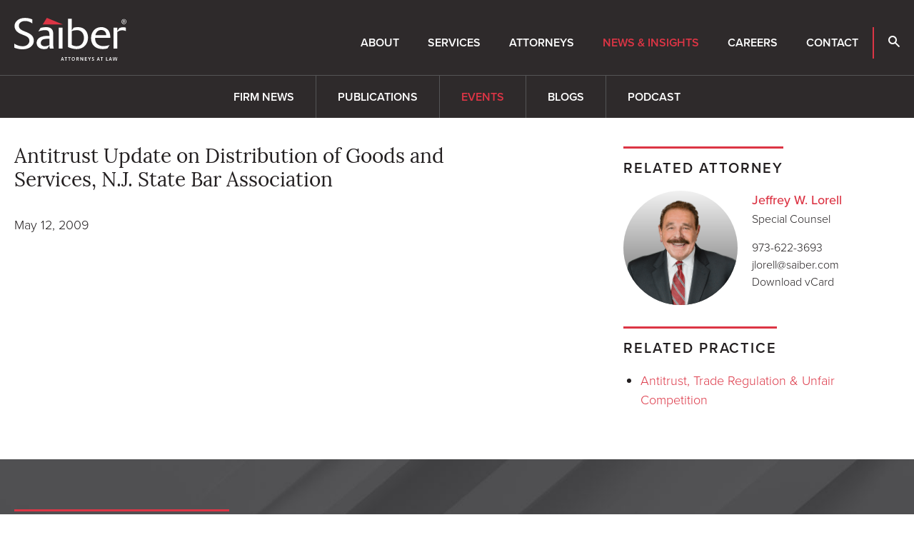

--- FILE ---
content_type: text/html; charset=UTF-8
request_url: https://www.saiber.com/insights/events/2009-05-13-antitrust-update-on-distribution-of-goods-and-services-n-j-state-bar-association
body_size: 4277
content:
<!DOCTYPE html>
<html lang="en">
<head>
<meta charset="utf-8">
<meta http-equiv="X-UA-Compatible" content="IE=Edge" />
<title>Antitrust Update on Distribution of Goods and Services, N.J. State Bar Association - Saiber LLC - New Jersey Attorneys at Law</title>
<meta name="description" content="">
<link rel="canonical" href="https://www.saiber.com/insights/events/2009-05-13-antitrust-update-on-distribution-of-goods-and-services-n-j-state-bar-association" />
<meta name="viewport" content="width=device-width, initial-scale=1" />
<meta name="google-site-verification" content="XNM3EmfrVQZl3kUA-VqOayLjDQQuiOtm3N-_94P_Ejg" />
<link rel="stylesheet" href="https://use.typekit.net/weu6tov.css" nonce="">
<link href="/assets/css/style.css?v=202509221144" rel="stylesheet" />
<link rel="apple-touch-icon" sizes="180x180" href="https://static.animusrex.com/saiber/images/favicons/apple-touch-icon.png">
<link rel="icon" type="image/png" sizes="32x32" href="https://static.animusrex.com/saiber/images/favicons/favicon-32x32.png">
<link rel="icon" type="image/png" sizes="16x16" href="https://static.animusrex.com/saiber/images/favicons/favicon-16x16.png">
<link rel="manifest" href="https://static.animusrex.com/saiber/images/favicons/site.webmanifest">
<link rel="mask-icon" href="https://static.animusrex.com/saiber/images/favicons/safari-pinned-tab.svg" color="#cf3339">
<link rel="shortcut icon" href="/favicon.ico">
<meta name="msapplication-TileColor" content="#cf3339">
<meta name="msapplication-config" content="https://static.animusrex.com/saiber/images/favicons/browserconfig.xml">
<meta name="theme-color" content="#ffffff">
<meta property="og:url" content="https://www.saiber.com/insights/events/2009-05-13-antitrust-update-on-distribution-of-goods-and-services-n-j-state-bar-association" />
<meta property="og:title" content="Antitrust Update on Distribution of Goods and Services, N.J. State Bar Association | Saiber LLC - New Jersey Attorneys at Law" />
<meta property="og:description" content="">
<meta property="og:image" content="https://www.saiber.com/images/layout/og-logo.png" />
<meta property="og:image:width" content="" />
<meta property="og:image:height" content="" />
<script src="https://ajax.googleapis.com/ajax/libs/jquery/3.7.1/jquery.min.js" nonce=""></script>
<!-- Google tag (gtag.js) -->
<script async src="https://www.googletagmanager.com/gtag/js?id=G-ZDZEY1HQKZ" nonce=""></script>
<script nonce="">
window.dataLayer = window.dataLayer || [];
function gtag(){dataLayer.push(arguments);}
gtag('js', new Date());
gtag('config', 'G-ZDZEY1HQKZ');
</script>
<script type="application/ld+json" nonce="">
{
"@context": "http://schema.org",
"@type": "BreadcrumbList",
"itemListElement": [{
"@type": "ListItem",
"position": 1,
"item": {
"@id": "https://www.saiber.com/insights",
"name": "News &amp; Insights"
}
},{
"@type": "ListItem",
"position": 2,
"item": {
"@id": "https://www.saiber.com/insights/events",
"name": "Events"
}
},{
"@type": "ListItem",
"position": 3,
"item": {
"@id": "https://www.saiber.com/insights/events/2009-05-13-antitrust-update-on-distribution-of-goods-and-services-n-j-state-bar-association",
"name": "Antitrust Update on Distribution of Goods and Services, N.J. State Bar Association"
}
}]
}
</script>
<script type="application/ld+json" nonce="">
{
"@context": "http://schema.org",
"@type": "Organization",
"url": "https://www.saiber.com",
"logo": "https://www.saiber.com/images/layout/logo-print.svg",
"name": "Saiber",
"sameAs": ["https://www.linkedin.com/company/saiber-llc",
"https://www.facebook.com/SaiberLLC",
"https://twitter.com/saiberllc",
"https://www.youtube.com/@saiberllc"]
}
</script>
</head>
<body>
<header class="fixed-top d-print-none">
<div id="search-container" class="search-container d-none d-lg-block">
<div class="container-xxl">
<div class="row">
<div class="col-8 mx-auto">
<form class="search-form-top" method="get" action="/search-results">
<div class="d-flex justify-content-center">
<div class="form-floating w-50 me-4">
<input id="srchQuery" type="text" name="query" id="query" placeholder="SEARCH" class="form-control" />
<label for="query">SEARCH</label>
</div>
<button type="submit" class="btn btn-primary go me-4">GO</button>
<button type="button" class="btn btn-primary closeit">CLOSE</button>
</div>
</form>
</div>
<div class="col-1 text-end">
<button class="btn-link close-search closeit"><span class="icon-close"></span></button>
</div>
</div>
</div>
</div>
<nav class="navbar navbar-expand-lg">
<div class="container-xxl">
<a href="/" class="navbar-brand"><img src="/images/layout/logo.svg" class="img-fluid" alt="Saiber LLC Logo" /></a>
<button class="navbar-toggler x collapsed" type="button" data-bs-toggle="offcanvas" data-bs-target="#mblnav" aria-controls="mblnav" aria-expanded="false" aria-label="toggle nav">
<span class="bar"></span>
<span class="bar"></span>
<span class="bar"></span>
</button>
<div id="main-nav" class="navbar-collapse collapse justify-content-xl-end">
<ul class="nav first-level">
<li><a href="/about" class="nav-one">About</a></li>
<li><a href="/services" class="nav-one">Services</a></li>
<li><a href="/attorneys" class="nav-one">Attorneys</a></li>
<li><a href="/insights" class="nav-one active">News & Insights</a></li>
<li><a href="/careers" class="nav-one">Careers</a></li>
<li><a href="/contact" class="nav-one">Contact</a></li>
<li class="bdr-left"><button class="nav-one open-search"><span class="icon-search"></span></button></li>
</ul>
</div>
</div>
</nav>
<div id="mblnav" class="offcanvas offcanvas-end d-lg-none" tabindex="-1" aria-labelledby="mainNavLabel">
<ul class="mobile-nav">
<li><a href="#mblabout" data-bs-toggle="collapse" data-bs-target="#mblabout" class="nav-one subs collapsed" aria-expanded="false">About</a>
<div id="mblabout" class="collapse" data-bs-parent="#mblnav">
<ul class="list-unstyled">
<li><a href="/about/index" class="mbl-two">Overview</a></li>
<li><a href="/about/history" class="mbl-two">History</a></li>
<li><a href="/about/diversity" class="mbl-two">Diversity</a></li>
<li><a href="/about/75-for-75" class="mbl-two">75 for 75</a></li>
<li><a href="/about/pro-bono" class="mbl-two">Pro Bono</a></li>
<li><a href="/about/admin-paralegals" class="mbl-two">Administration</a></li>
</ul>
</div>
</li>
<li><a href="/services" class="nav-one">Services</a></li>
<li><a href="/attorneys" class="nav-one">Attorneys</a></li>
<li><a href="#mblinsights" data-bs-toggle="collapse" data-bs-target="#mblinsights" class="nav-one subs collapsed active" aria-expanded="false">News & Insights</a>
<div id="mblinsights" class="collapse show" data-bs-parent="#mblnav">
<ul class="list-unstyled">
<li><a href="/insights/news" class="mbl-two">Firm News</a></li>
<li><a href="/insights/publications" class="mbl-two">Publications</a></li>
<li><a href="/insights/events" class="mbl-two active">Events</a></li>
<li><a href="/insights/blogs" class="mbl-two">Blogs</a></li>
<li><a href="/insights/podcast" class="mbl-two">Podcast</a></li>
</ul>
</div>
</li>
<li><a href="/careers" class="nav-one">Careers</a></li>
<li><a href="/contact" class="nav-one">Contact</a></li>
<li class="mt-4">
<form class="mbl-search ps-4" method="get" action="/search-results">
<div class="d-flex">
<input id="mblQuery" type="text" name="query" id="query" placeholder="SEARCH" class="form-control" /><button class="btn btn-primary" type="submit"><span class="icon-search"></span></button>
</div>
</form>
</li>
</ul>
</div>
</header>
<div class="container-xxl d-none d-print-block">
<div class="logo-print"><img src="/images/layout/logo-print.svg" /></div>
</div><main>
<div class="border-top inner-sticky d-print-none d-none d-lg-block">
<div class="container-xxl">
<ul class="inner-nav">
<li><a href="/insights/news" >Firm News</a></li>
<li><a href="/insights/publications" >Publications</a></li>
<li><a href="/insights/events"  class="active">Events</a></li>
<li><a href="/insights/blogs" >Blogs</a></li>
<li><a href="/insights/podcast" >Podcast</a></li>
</ul>
</div>
</div>
<div class="container-xxl py-lg-7 py-4">
<div class="row">
<div class="col-lg-7">
<h1 class="news">Antitrust Update on Distribution of Goods and Services, N.J. State Bar Association</h1>
<div class="content">
<p class="mb-6">May 12, 2009</p>
</div>
</div>
<div class="col-lg-4 offset-lg-1 mt-4 mt-lg-0 d-print-none">
<div class="related">
<h3><span>Related Attorney</span></h3>
<div class="bio-row mb-6">
<a href="/attorneys/jeffrey-lorell" class="bio-img"><img src="/attorneys/jeffrey-lorell/_res/id=Picture/jeffrey-lorell.png" alt="Photo of Jeffrey W. Lorell" loading="lazy" /></a>
<div class="bio-info">
<p><a href="/attorneys/jeffrey-lorell" class="bio-name">Jeffrey W. Lorell</a>
Special Counsel</p>
<p>973-622-3693<br /><a href="mailto:&#106;lo&#114;e&#108;l&#64;s&#97;&#105;&#98;&#101;r&#46;com" class="alt-link ">jl&#111;&#114;&#101;ll&#64;&#115;&#97;&#105;&#98;er&#46;com</a>
<br /><a href="/assets/includes/vcard/_view/id=jeffrey-lorell/jeffrey-lorell.vcf" class="alt-link">Download vCard</a></p>
</div>
</div>
</div>
<div class="related">
<h3><span>Related Practice</span></h3>
<ul class="text-md">
<li><a href="/services/antitrust-trade-regulation-unfair-competition">Antitrust, Trade Regulation & Unfair Competition</a></li>
</ul>
</div>
</div>
</div>
</div>
<section class="bg-news d-print-none">
<div class="container-xxl">
<p class="section-title mb-6">Related News & Insights</p>
<div class="row gy-7 mb-7">
<div class="col-lg-4">
<div class="news-card">
<p class="text-reg mb-2"><a href="/insights/news">Firm News</a> &nbsp;|&nbsp; November 6, 2025</p>
<p><a href="/insights/news/2025-11-06-saiber-recognized-in-2026-best-law-firms-rankings" class="title">Saiber Recognized in 2026 "Best Law Firms" Rankings</a></p>
</div>
</div>
<div class="col-lg-4">
<div class="news-card">
<p class="text-reg mb-2"><a href="/insights/news">Firm News</a> &nbsp;|&nbsp; August 21, 2025</p>
<p><a href="/insights/news/2025-08-21-best-lawyers-recognizes-33-saiber-attorneys-in-2026-edition" class="title">Best Lawyers Recognizes 33 Saiber Attorneys in 2026 Edition</a></p>
</div>
</div>
<div class="col-lg-4">
<div class="news-card">
<p class="text-reg mb-2"><a href="/insights/news">Firm News</a> &nbsp;|&nbsp; March 20, 2025</p>
<p><a href="/insights/news/2025-03-20-super-lawyers-recognizes-29-saiber-attorneys-in-2025-edition-cozewith-schillinger-named-to-top-50-women-lawyers-list" class="title">Super Lawyers Recognizes 29 Saiber Attorneys in 2025 Edition; Cozewith, Schillinger Named to Top 50 Women Lawyers List</a></p>
</div>
</div>
<div class="col-lg-4">
<div class="news-card">
<p class="text-reg mb-2"><a href="/insights/news">Firm News</a> &nbsp;|&nbsp; January 1, 2025</p>
<p><a href="/insights/news/2025-01-02-saiber-elevates-four-to-members-of-the-firm" class="title">Saiber Elevates Four to Members of the Firm</a></p>
</div>
</div>
<div class="col-lg-4">
<div class="news-card">
<p class="text-reg mb-2"><a href="/insights/news">Firm News</a> &nbsp;|&nbsp; November 7, 2024</p>
<p><a href="/insights/news/2024-11-07-saiber-recognized-in-2025-best-law-firms-rankings" class="title">Saiber Recognized in 2025 "Best Law Firms" Rankings</a></p>
</div>
</div>
<div class="col-lg-4">
<div class="news-card">
<p class="text-reg mb-2"><a href="/insights/news">Firm News</a> &nbsp;|&nbsp; August 15, 2024</p>
<p><a href="/insights/news/2024-08-15-best-lawyers-recognizes-33-saiber-attorneys-in-2025-edition" class="title">Best Lawyers Recognizes 33 Saiber Attorneys in 2025 Edition</a></p>
</div>
</div>
</div>
<p><a href="/insights/news" class="btn btn-transparent">More News & Insights</a></p>
</div>
</section>
</main>
<footer>
<div class="container-xxl">
<div class="row d-print-none">
<div class="col-lg-2 col-md-4">
<ul class="footer-nav">
<li><a href="/about" class="nav-title">About</a></li>
<li><a href="/about">Overview</a></li>
<li><a href="/about/history">History</a></li>
<li><a href="/about/diversity">Diversity</a></li>
<li><a href="/about/pro-bono">Pro Bono</a></li>
<li><a href="/about/admin-paralegals">Administration & Paralegals</a></li>
</ul>
</div>
<div class="col-lg-2 col-md-4">
<ul class="footer-nav">
<li><a href="/services" class="nav-title">Services</a></li>
</ul>
<ul class="footer-nav">
<li><a href="/attorneys" class="nav-title">Attorneys</a></li>
</ul>
</div>
<div class="col-lg-2 col-md-4">
<ul class="footer-nav">
<li><a href="/insights/news" class="nav-title">News</a></li>
<li><a href="/insights/news">Firm News</a></li>
<li><a href="/insights/publications">Publications</a></li>
<li><a href="/insights/events">Events</a></li>
<li><a href="/insights/blogs">Blogs</a></li>
<li><a href="/insights/podcast">Podcast</a></li>
</ul>
</div>
<div class="col-lg-2 col-md-4">
<ul class="footer-nav">
<li><a href="/careers" class="nav-title">Careers</a></li>
</ul>
<ul class="footer-nav">
<li><a href="/contact" class="nav-title">Contact</a></li>
<li><a href="/contact/madison">Madison</a></li>
<li><a href="/contact/new-york-city">New York City</a></li>
<li><a href="/contact/scranton">Scranton</a></li>
</ul>
</div>
<div class="col-lg-2 col-md-4 offset-lg-2 text-lg-end">
<div class="soc-nav-container">
<p class="mb-3 text-lg-end"><a href="/subscribe" class="nav-title d-block">Subscribe</a></p>
<ul class="social-follow">
<li><a href="https://www.linkedin.com/company/saiber-llc" target="_blank"><span class="icon-linkedin-square"></span></a></li>
<li><a href="https://twitter.com/saiberllc"><span class="icon-twitter-x"></span></a></li>
<li><a href="https://www.facebook.com/SaiberLLC"><span class="icon-facebook"></span></a></li>
<li><a href="https://www.youtube.com/@saiberllc"><span class="icon-youtube"></span></a></li>
</ul>
</div>
</div>
</div>
<div class="row mt-4 mt-lg-9">
<div class="col-lg-4">
<p class="mb-0 fw-light">Copyright © 2026 Saiber LLC. All Rights Reserved.</p>
<p class="mb-0 fw-light d-print-none"><a href="/misc/disclaimer" class="misc">Disclaimer</a>  •  <a href="/misc/privacy-policy" class="misc">Privacy Policy</a>  •  <a href="/misc/credits" class="misc">Credits</a></p>
</div>
<div class="col-lg-5 mb-3 mb-lg-0">
<p class="mb-0 fw-light d-print-none">Attorney Advertising. Prior results do not guarantee a similar outcome.</p>
</div>
<div class="col-lg-3 text-lg-end d-print-none order-first order-lg-last">
<a href="/" class="footer-brand mb-4 mb-lg-0"><img src="/images/layout/logo.svg" /></a>
</div>
</div>
</div>
</footer>
<script src="https://ajax.googleapis.com/ajax/libs/jquery/3.7.1/jquery.min.js" nonce=""></script>
<script src="https://ajax.googleapis.com/ajax/libs/jqueryui/1.13.2/jquery-ui.min.js" nonce=""></script>
<script src="https://cdn.jsdelivr.net/npm/bootstrap@5.3.1/dist/js/bootstrap.bundle.min.js" integrity="sha384-HwwvtgBNo3bZJJLYd8oVXjrBZt8cqVSpeBNS5n7C8IVInixGAoxmnlMuBnhbgrkm" crossorigin="anonymous" nonce=""></script>
<script src="/assets/js/scripts.js?v=20250319" nonce=""></script>
<script src="https://cdn.userway.org/widget.js" data-account="Eo1zr8wEZT"></script>
</body>
</html>